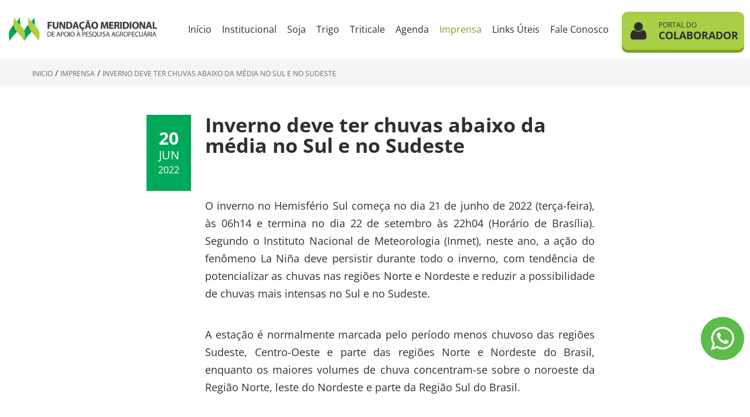

--- FILE ---
content_type: text/html; charset=utf-8
request_url: https://www.fundacaomeridional.com.br/imprensa/inverno-deve-ter-chuvas-abaixo-da-media-no-sul-e-no-sudeste
body_size: 7581
content:
<!DOCTYPE html>
<html>
<head>
    <script src="//tag.goadopt.io/injector.js?website_code=bdb1e8a9-910d-4d91-8898-44367c2e4a45" class="adopt-injector"></script>
    <script>window.adoptHideAfterConsent = true;</script>
    <!-- Global site tag (gtag.js) - Google Analytics -->
    <script async src="https://www.googletagmanager.com/gtag/js?id=UA-156547214-1"></script>
    <script>
        window.dataLayer = window.dataLayer || [];
        function gtag() { dataLayer.push(arguments); }
        gtag('js', new Date());

        gtag('config', 'UA-156547214-1');
    </script>


    <meta charset="utf-8" />
    <meta name="viewport" content="width=device-width, initial-scale=1.0">

    <title>Inverno deve ter chuvas abaixo da média no Sul e no Sudeste</title>


    <link rel="shortcut icon" type="image/x-icon" href="/Content/img/favico.ico">

    <meta name="robots" content="index, follow" />
    <meta http-equiv="Cache-Control" content="no-cache, no-store" />
    <meta http-equiv="Pragma" content="no-cache, no-store" />
    <meta http-equiv="Content-Type" content="text/html; charset=UTF-8" />
    <meta http-equiv="content-language" content="pt-br">
    <meta name="viewport" content="width=device-width, initial-scale=1, maximum-scale=1" />

    <link href="https://maxcdn.bootstrapcdn.com/bootstrap/3.3.7/css/bootstrap.min.css" rel="stylesheet">

    <script src="https://use.fontawesome.com/18303aba91.js"></script>
    <script src="https://kit.fontawesome.com/845932d5ad.js" crossorigin="anonymous"></script>

    <link href="/Content/Site.min.css?v=5" rel="stylesheet" />

    <link href="/content/owlcarousel/dist/assets/owl.carousel.css" rel="stylesheet" />
    <link href="/content/owlcarousel/dist/assets/owl.theme.default.css" rel="stylesheet" />
  
</head>
<body>
    <div class="preload" style="display:none;"></div>

    <header id="header">
        <div class="header-inner">
            <div class="main-nav">
                <nav class="navbar navbar-default nav-left">

                    <div class="navbar-header">

                        <div class="menu-sanduiche">
                            <div class="sand" id="sand" onclick="openNav(this);">
                                <div class="bar1"></div>
                                <div class="bar2"></div>
                                <div class="bar3"></div>
                            </div>
                        </div>

                        <div id="logo">
                            <a href="/">
                                <img class="img-logo" src="/content/img/logo.png" alt="Mercad&#227;o da Prochet">
                            </a>
                        </div>
                        <div class="portal">
                            <a href="/portal-do-colaborador/acesso">
                                <i class="fa fa-user"></i>
                                <div>
                                    <span>portal do</span>
                                    Colaborador
                                </div>
                            </a>
                        </div>
                        <div class="menu">
                            <ul>
                                <li>
                                    <a class="" href="/">Início</a>
                                </li>
                                <li>
                                    <a class="">Institucional</a>
                                    <ul>
                                        <li>
                                            <a href="/institucional/apresentacao" class="">
                                                Quem Somos
                                            </a>
                                        </li>
                                        <li>
                                            <a href="/institucional/parceiros" class="">
                                                Parceiros
                                            </a>
                                        </li>
                                        <li>
                                            <a href="/institucional/conselheiros" class="">
                                                Conselheiros
                                            </a>
                                        </li>
                                        <li>
                                            <a href="/institucional/colaboradores" class="">
                                                Colaboradores
                                            </a>
                                        </li>
                                        <li>
                                            <a href="/institucional/empresassublicenciadas" class="">
                                                Empresas Sublicenciadas
                                            </a>
                                        </li>
                                        <li>
                                            <a href="/institucional/mantenedores" class="">
                                                Mantenedores
                                            </a>
                                        </li>
                                        <li>
                                            <a href="/institucional/recursos-humanos" class="">
                                                Recursos Humanos
                                            </a>
                                        </li>
                                    </ul>
                                </li>
                                <li>
                                    <a class="">Soja</a>
                                    <ul>
                                        <li>
                                            <a href="/soja/cultivares" class="">
                                                Cultivares
                                            </a>
                                        </li>
                                        <li>
                                            <a href="/soja/tecnologias" class="">
                                                Tecnologias
                                            </a>
                                        </li>
                                        <li>
                                            <a href="/soja/regioes-edafoclimaticas" class="">
                                                Regiões Edafoclimáticas
                                            </a>
                                        </li>
                                        <li>
                                            <a href="/soja/historico" class="">
                                                Histórico
                                            </a>
                                        </li>

                                    </ul>
                                </li>
                                <li>
                                    <a class="">Trigo</a>
                                    <ul>
                                        <li>
                                            <a href="/trigo/cultivares" class="">
                                                Cultivares
                                            </a>
                                        </li>
                                        <li>
                                            <a href="/trigo/tecnologias" class="">
                                                Tecnologias
                                            </a>
                                        </li>
                                        <li>
                                            <a href="/trigo/historico" class="">
                                                Histórico
                                            </a>
                                        </li>

                                    </ul>
                                </li>
                                <li>
                                    <a class="">Triticale</a>
                                    <ul>
                                        <li>
                                            <a href="/triticale/cultivares" class="">
                                                Cultivares
                                            </a>
                                        </li>
                                        
                                    </ul>
                                </li>
                                <li>
                                    <a class="" href="/agenda">Agenda</a>
                                </li>
                                <li>
                                    <a class="active">Imprensa</a>
                                    <ul>
                                        <li>
                                            <a href="/imprensa" class="active">
                                                Notícias
                                            </a>
                                        </li>
                                        <li>
                                            <a href="/informativos" class="">
                                                Informativos
                                            </a>
                                        </li>
                                    </ul>
                                </li>
                                <li>
                                    <a class="" href="/links-uteis">Links Úteis</a>
                                </li>
                                <li>
                                    <a class="" href="/contato">Fale Conosco</a>
                                </li>
                            </ul>
                        </div>


                    </div>

                    <div id="myNav" class="overlay">
                        <div class="overlay-content">
                            <div class="search">
                                <form class="busca" form action="/imprensa" method="get">
                                    <button class="icone" type="submit">
                                        <i class="fa fa-search"></i>
                                    </button>
                                    <input type="text" name="busca" placeholder="Buscar notícia" />
                                </form>
                                <a class="closebtn" id="close" onclick="closeNav();">&times;</a>
                            </div>

                            <ul>
                                <li>
                                    <a class="" href="/">Início</a>
                                </li>
                                <li>
                                    <a id="minsti" class="">Institucional</a>
                                    <ul class="lstinstitucional" style="display:none">
                                        <li>
                                            <a href="/institucional/apresentacao" class="">
                                                Quem Somos
                                            </a>
                                        </li>
                                        <li>
                                            <a href="/institucional/parceiros" class="">
                                                Parceiros
                                            </a>
                                        </li>
                                        <li>
                                            <a href="/institucional/conselheiros" class="">
                                                Conselheiros
                                            </a>
                                        </li>
                                        <li>
                                            <a href="/institucional/colaboradores" class="">
                                                Colaboradores
                                            </a>
                                        </li>
                                        <li>
                                            <a href="/institucional/mantenedores" class="">
                                                Mantenedores
                                            </a>
                                        </li>
                                        <li>
                                            <a href="/institucional/recursos-humanos" class="">
                                                Recursos Humanos
                                            </a>
                                        </li>

                                    </ul>
                                </li>
                                <li>
                                    <a id="msoja" class="">Soja</a>
                                    <ul class="lstsoja" style="display:none">
                                        <li>
                                            <a href="/soja/cultivares" class="">
                                                Cultivares
                                            </a>
                                        </li>
                                        <li>
                                            <a href="/soja/tecnologias" class="">
                                                Tecnologias
                                            </a>
                                        </li>
                                        <li>
                                            <a href="/soja/regioes-edafoclimaticas" class="">
                                                Regiões Edafoclimáticas
                                            </a>
                                        </li>
                                        <li>
                                            <a href="/soja/historico" class="">
                                                Histórico
                                            </a>
                                        </li>

                                    </ul>
                                </li>
                                <li>
                                    <a id="mtrigo" class="">Trigo</a>
                                    <ul class="lsttrigo" style="display:none">
                                        <li>
                                            <a href="/trigo/cultivares" class="">
                                                Cultivares
                                            </a>
                                        </li>
                                        <li>
                                            <a href="/trigo/tecnologias" class="">
                                                Tecnologias
                                            </a>
                                        </li>
                                        <li>
                                            <a href="/trigo/historico" class="">
                                                Histórico
                                            </a>
                                        </li>

                                    </ul>
                                </li>
                                <li>
                                    <a id="mtriti" class="">Triticale</a>
                                    <ul class="lsttriti" style="display:none">
                                        <li>
                                            <a href="/triticale/cultivares" class="">
                                                Cultivares
                                            </a>
                                        </li>
                                        
                                    </ul>
                                </li>
                                <li>
                                    <a class="" href="/agenda">Agenda</a>
                                </li>
                                <li>
                                    <a id="mimpre" class="active">Imprensa</a>
                                    <ul class="limpre" style="display:none">
                                        <li>
                                            <a href="/imprensa" class="active">
                                                Notícias
                                            </a>
                                        </li>
                                        <li>
                                            <a href="/informativos" class="">
                                                Informativos
                                            </a>
                                        </li>
                                    </ul>
                                </li>

                                <li>
                                    <a class="" href="/contato">Fale Conosco</a>
                                </li>
                            </ul>
                        </div>
                    </div>
                </nav>


            </div>
        </div>
    </header>
    


<div class="breadcrumb">
    <div class="container">
        <ul>
            <li>
                <a href="/">Inicio</a>
            </li>
            <li>
                <a href="/imprensa">Imprensa</a>
            </li>
            <li>
                <a href="#">
                    Inverno deve ter chuvas abaixo da m&#233;dia no Sul e no Sudeste
                </a>
            </li>
        </ul>
    </div>
</div>
<div class="evento noticia">
    <div class="container">
        <div class="col-md-8 col-md-offset-2">
            <div class="content">
                <div class="data">
                    <div class="dia">20</div>
                    <div class="mes">jun</div>
                    <div class="ano">2022</div>
                </div>

                <div class="nome">Inverno deve ter chuvas abaixo da m&#233;dia no Sul e no Sudeste</div>
                <div>
<p style="text-align: justify;">O inverno no Hemisf&eacute;rio Sul come&ccedil;a no dia 21 de junho de 2022 (ter&ccedil;a-feira), &agrave;s 06h14 e termina no dia 22 de setembro &agrave;s 22h04 (Hor&aacute;rio de Bras&iacute;lia). Segundo o Instituto Nacional de Meteorologia (Inmet), neste ano, a a&ccedil;&atilde;o do fen&ocirc;meno&nbsp;La Ni&ntilde;a&nbsp;deve persistir durante todo o inverno, com tend&ecirc;ncia de potencializar as chuvas nas regi&otilde;es Norte e Nordeste e reduzir a possibilidade de chuvas mais intensas no Sul e no Sudeste.&nbsp;</p>

<p style="text-align: justify;">A esta&ccedil;&atilde;o &eacute; normalmente marcada pelo per&iacute;odo menos chuvoso das regi&otilde;es Sudeste, Centro-Oeste e parte das regi&otilde;es Norte e Nordeste do Brasil, enquanto os maiores volumes de chuva concentram-se sobre o noroeste da Regi&atilde;o Norte, leste do Nordeste e parte da Regi&atilde;o Sul do Brasil.&nbsp;</p>

<p style="text-align: justify;">Al&eacute;m de uma menor incid&ecirc;ncia de radia&ccedil;&atilde;o solar, a esta&ccedil;&atilde;o caracteriza-se tamb&eacute;m, pelas incurs&otilde;es de massas de ar frio, vindas do sul do continente, que provocam queda acentuada da temperatura do ar, resultando em valores m&eacute;dios inferiores a 22&ordm;C sobre a parte leste das regi&otilde;es Sul e Sudeste do Brasil. Esta diminui&ccedil;&atilde;o de temperatura, pode ocasionar:</p>

<p style="text-align: justify;">I) Forma&ccedil;&atilde;o de geadas nas regi&otilde;es Sul, Sudeste e no estado do Mato Grosso do Sul;</p>

<p style="text-align: justify;">II) Queda de neve nas &aacute;reas serranas e planaltos da Regi&atilde;o Sul;</p>

<p style="text-align: justify;">III) Epis&oacute;dios de friagem nos estados do Mato Grosso, Rond&ocirc;nia, Acre e no sul do Amazonas.</p>

<p style="text-align: justify;">Durante a esta&ccedil;&atilde;o, em fun&ccedil;&atilde;o das invers&otilde;es t&eacute;rmicas no per&iacute;odo da manh&atilde;, s&atilde;o comuns as forma&ccedil;&otilde;es de nevoeiros e/ou n&eacute;voa &uacute;mida nas regi&otilde;es Sul, Sudeste e Centro-Oeste, com redu&ccedil;&atilde;o de visibilidade, impactando especialmente em estradas e aeroportos.</p>

<p style="text-align: justify;">Com a redu&ccedil;&atilde;o das chuvas em grande parte do pa&iacute;s nesta &eacute;poca do ano, tem-se a diminui&ccedil;&atilde;o da umidade relativa do ar, que consequentemente, favorece o aumento da incid&ecirc;ncia de queimadas e inc&ecirc;ndios florestais, bem como aumento de doen&ccedil;as respirat&oacute;rias.</p>

<p style="text-align: justify;"><strong>Como ser&aacute; o inverno em 2022 no Brasil:</strong></p>

<p style="text-align: justify;"><strong>Regi&atilde;o Norte</strong></p>

<p style="text-align: justify;">Para a Regi&atilde;o Norte, a previs&atilde;o clim&aacute;tica do Inmet indica maior probabilidade que as chuvas ocorram acima da m&eacute;dia climatol&oacute;gica, principalmente sobre a faixa norte da regi&atilde;o. Em &aacute;reas do sul do Par&aacute; e do Tocantins, existe uma tend&ecirc;ncia de chuvas pr&oacute;ximas e abaixo da m&eacute;dia.</p>

<p style="text-align: justify;">A temperatura do ar nos pr&oacute;ximos meses dever&aacute; permanecer acima da m&eacute;dia em grande parte da regi&atilde;o. Ressalta-se que, as condi&ccedil;&otilde;es de falta de chuvas no sul da Amaz&ocirc;nia, muito comuns nos meses de julho a setembro, aliadas a alta temperatura e baixa umidade relativa do ar, favorecem a incid&ecirc;ncia de queimadas e inc&ecirc;ndios florestais. Por outro lado, isto n&atilde;o descarta a ocorr&ecirc;ncia de eventuais epis&oacute;dios de friagens nesta regi&atilde;o, devido &agrave; passagem de massas de ar frio mais continentais.</p>

<p style="text-align: justify;"><strong>Regi&atilde;o Nordeste</strong></p>

<p style="text-align: justify;">A previs&atilde;o do Inmet indica chuvas acima da m&eacute;dia hist&oacute;rica para toda a faixa pr&oacute;xima ao litoral nordestino, em fun&ccedil;&atilde;o dos impactos da&nbsp;La Ni&ntilde;a&nbsp;e tamb&eacute;m do padr&atilde;o de &aacute;guas mais aquecidas pr&oacute;ximo &agrave; costa. No oeste da Bahia e no sul do Piau&iacute; e do Maranh&atilde;o, as chuvas poder&atilde;o ser pr&oacute;ximas da m&eacute;dia, sendo que estas &aacute;reas j&aacute; se encontram em seu per&iacute;odo menos chuvoso.</p>

<p style="text-align: justify;">Em rela&ccedil;&atilde;o a temperatura, a previs&atilde;o indica que neste inverno haver&aacute; o predom&iacute;nio de temperaturas pr&oacute;ximas e acima da m&eacute;dia em grande parte da regi&atilde;o.&nbsp;</p>

<p style="text-align: justify;"><strong>Regi&atilde;o Centro-Oeste</strong></p>

<p style="text-align: justify;">Na Regi&atilde;o Centro-Oeste, o per&iacute;odo seco j&aacute; teve in&iacute;cio e a tend&ecirc;ncia &eacute; de diminui&ccedil;&atilde;o da umidade relativa do ar nos pr&oacute;ximos meses, com valores di&aacute;rios que podem ficar abaixo de 30% e picos m&iacute;nimos abaixo de 20%. Desta forma, a previs&atilde;o para o inverno indica alta probabilidade de chuvas dentro e abaixo da faixa climatol&oacute;gica em grande parte da regi&atilde;o, exceto em &aacute;reas pontuais no sudoeste do Mato Grosso do Sul e noroeste do Mato Grosso, onde as chuvas poder&atilde;o ser ligeiramente acima da m&eacute;dia.</p>

<p style="text-align: justify;">As temperaturas dever&atilde;o permanecer acima da m&eacute;dia, devido a perman&ecirc;ncia de massas de ar seco e quente, principalmente nos meses de agosto e setembro, favorecendo a ocorr&ecirc;ncia de queimadas e inc&ecirc;ndios florestais. Em algumas localidades do leste do Mato Grosso do Sul e sul do Mato Grosso, as temperaturas poder&atilde;o ser ligeiramente abaixo de seus valores climatol&oacute;gicos, devido &agrave; passagem de algumas massas de ar frio mais continentais.</p>

<p style="text-align: justify;"><strong>Regi&atilde;o Sudeste</strong></p>

<p style="text-align: justify;">Assim como na Regi&atilde;o Centro-Oeste, os meses de julho e agosto correspondem ao per&iacute;odo seco da Regi&atilde;o Sudeste, especialmente no norte de Minas Gerais. Deste modo, a previs&atilde;o do Inmet para o inverno na Regi&atilde;o Sudeste indica que as chuvas devem permanecer pr&oacute;ximas ou ligeiramente abaixo da m&eacute;dia, por&eacute;m n&atilde;o se descarta a ocorr&ecirc;ncia de chuvas pr&oacute;ximas ao litoral da Regi&atilde;o Sudeste, devido a passagem de frentes frias.</p>

<p style="text-align: justify;">No caso das temperaturas, elas devem permanecer acima da m&eacute;dia em grande parte da regi&atilde;o, por&eacute;m n&atilde;o se descarta a possibilidade de queda na temperatura m&eacute;dia do ar devido &agrave; entrada de massas de ar frio, podendo ocorrer forma&ccedil;&atilde;o de geadas em regi&otilde;es de altitude elevada.</p>

<p style="text-align: justify;"><strong>Regi&atilde;o Sul</strong></p>

<p style="text-align: justify;">O progn&oacute;stico do Inmet para os meses de inverno, indica o predom&iacute;nio de chuvas abaixo da m&eacute;dia em grande parte da Regi&atilde;o Sul, em decorr&ecirc;ncia dos impactos do fen&ocirc;meno&nbsp;La Ni&ntilde;a. Por&eacute;m, em &aacute;reas do oeste dos tr&ecirc;s estados, assim como no extremo sul do Rio Grande do Sul, as chuvas poder&atilde;o ocorrer pr&oacute;ximas a ligeiramente acima da climatologia.</p>

<p style="text-align: justify;">Temperaturas pr&oacute;ximas e abaixo da m&eacute;dia s&atilde;o previstas para grande parte da Regi&atilde;o Sul, pois a incurs&atilde;o de massas de ar de origem polar, principalmente nos meses de julho e agosto, poder&atilde;o provocar decl&iacute;nio nas temperaturas possibilitando a ocorr&ecirc;ncia de geadas em algumas localidades, especialmente aquelas de maior altitude. As temperaturas m&eacute;dias acima da climatologia do trimestre est&atilde;o previstas para o norte do Paran&aacute;.</p>

<p style="text-align: justify;">Fonte: Grupo Cultivar</p>
</div>

<p>&nbsp;</p>

                <a href="/imprensa" class="voltar">Volte para a Listagem</a>
            </div>
        </div>
    </div>
</div>
    <footer>
        <div class="info">
            <div class="telefone">
                <div class="principal">
                    Telefone: (43) 3323-7171
                </div>
                <a href="https://api.whatsapp.com/send?phone=5543999232602&text=Olá Fundação Meridional - Vim pelo Site.")" target="_blank">
                    <i class="fa fa-whatsapp"></i> (43) 9 9923-2602
                </a>

            </div>
            <div class="redes">
                <a href="https://www.facebook.com/fundmeridional/" target="_blank">
                    <i class="fa fa-facebook"></i>
                </a>
                <a href="https://www.instagram.com/fundacaomeridional/" target="_blank">
                    <i class="fa fa-instagram"></i>
                </a>
                <a href="https://www.linkedin.com/company/fundacao-meridional-londrina/?viewAsMember=true" target="_blank">
                    <i class="fa fa-linkedin"></i>
                </a>
                <a href="https://www.youtube.com/channel/UCY9v7qJ2B9g7RqNJJK8IECw" target="_blank">
                    <i class="fa fa-youtube"></i>
                </a>
            </div>
            <div class="endereco">
                Avenida Higienópolis, 1100 | 4º Andar | Londrina-PR | CEP 86020-911
            </div>
        </div>
        <div class="copy">
            © 2001 - 2026 Fundação Meridional de Apoio à Pesquisa Agropecuária
        </div>
        <a href="https://goo.gl/maps/4BwXgMxdFnH2" target="_blank" class="mostrar">

            Mostrar no mapa

        </a>
        <a class="ldnasa" href="https://londrinasa.com.br" rel="nofollow"><img src="/Content/img/ldnasa.png" alt="Londrina S/A - Marketing Digital" /> </a>

    </footer>

    <div id="stop" class="scrollTop">
        <span><a href=""><i class="fa fa-arrow-up"></i></a></span>
    </div>

    <a href="https://api.whatsapp.com/send?phone=5543999232602&text=Olá Fundação Meridional - Vim pelo Site.")" class="float__whatsapp" target="_blank">
        <img src="/Content/img/float-whatsapp.svg" alt="whatsapp">
    </a>


    <script src="https://ajax.googleapis.com/ajax/libs/jquery/3.2.1/jquery.min.js"></script>
    <script src="https://maxcdn.bootstrapcdn.com/bootstrap/3.3.7/js/bootstrap.min.js"></script>
    <script src="/Scripts/respond.js"></script>
    
    <script src="/content/owlcarousel/dist/owl.carousel.js"></script>

    

    <script>
        $(window).on('load', function () {
            $("#myModal").modal("show");
        });




        var $loading = $('.preload').hide();
        $(document)
          .ajaxStart(function () {
              $loading.show();
          })
          .ajaxStop(function () {
              $loading.hide();
          });

        function LoaderOut() {
            $(".preload").attr("style", "display:none;");
        }

        function LoaderIn() {
            $(".preload").attr("style", "display:table-cell;");
        }

        function openNav(x) {
            document.getElementById("myNav").style.width = "100%";
            x.classList.toggle("change");

        }

        function closeNav() {
            document.getElementById("myNav").style.width = "0";
            document.getElementById("sand").classList.toggle("change");

        }

        function MenuX(x) {
            $(".sand").classList.toggle("change");
        }

        var scrollTop = $(".scrollTop");

        $(window).scroll(function () {
            // declare variable
            var topPos = $(this).scrollTop();

            // if user scrolls down - show scroll to top button
            if (topPos > 100) {
                $(scrollTop).css("opacity", "1");

            } else {
                $(scrollTop).css("opacity", "0");
            }

        }); // scroll END

        //Click event to scroll to top
        $(scrollTop).click(function () {
            $('html, body').animate({
                scrollTop: 0
            }, 800);
            return false;

        }); // click() scroll top EMD


        

        //$(window).scroll(function (event) {
        //    var body = $('header').offset();
        //    if (body.top > 102) {
        //        $('header').attr('class', 'menu-fixo');
        //    } else {
        //        $('header').attr('class', '');
        //    }
        //    // Do something
        //});



        $('.evento-c').owlCarousel({
            dots: true,
            responsive: {
                0: {
                    items: 1
                },
                600: {
                    items: 1
                },
                992: {
                    items: 2
                }
            }
        });

        $('.blog-c').owlCarousel({
            dots: true,
            margin: 20,
            responsive: {
                0: {
                    items: 1
                },
                600: {
                    items: 1
                },
                992: {
                    items: 3
                }
            }
        });

        $('.owl-three').owlCarousel({
            items: 1,
            thumbs: true,
            thumbImage: true,
            autoplay: true,
            loop: true,
            thumbContainerClass: 'owl-thumbs',
            thumbItemClass: 'owl-thumb-item'

        });

        $("#minsti").click(function () {

            $(".lstinstitucional").slideToggle("slow", function () {

            });
        });

        $("#msoja").click(function () {

            $(".lstsoja").slideToggle("slow", function () {

            });
        });

        $("#mtrigo").click(function () {

            $(".lsttrigo").slideToggle("slow", function () {

            });
        });

        $("#mtriti").click(function () {

            $(".lsttriti").slideToggle("slow", function () {

            });
        });

        $("#mimpre").click(function () {

            $(".limpre").slideToggle("slow", function () {

            });
        });

        $("#soja").click(function () {
            $(this).find(".arrow-up, .arrow-down").toggle();

            $("#lstsoja").slideToggle("slow", function () {

            });
        });

        $("#trigo").click(function () {
            $(this).find(".arrow-up, .arrow-down").toggle();

            $("#lsttrigo").slideToggle("slow", function () {

            });
        });

        $("#triti").click(function () {
            $(this).find(".arrow-up, .arrow-down").toggle();

            $("#lsttriti").slideToggle("slow", function () {

            });
        });

    </script>
</body>

</html>


--- FILE ---
content_type: text/css
request_url: https://www.fundacaomeridional.com.br/Content/Site.min.css?v=5
body_size: 11368
content:
@font-face{font-family:'Open Sans';font-style:normal;font-weight:400;font-stretch:normal;src:url(https://fonts.gstatic.com/s/opensans/v40/memSYaGs126MiZpBA-UvWbX2vVnXBbObj2OVZyOOSr4dVJWUgsjZ0B4gaVc.ttf) format('truetype');}@font-face{font-family:'Open Sans';font-style:normal;font-weight:700;font-stretch:normal;src:url(https://fonts.gstatic.com/s/opensans/v40/memSYaGs126MiZpBA-UvWbX2vVnXBbObj2OVZyOOSr4dVJWUgsg-1x4gaVc.ttf) format('truetype');}body{font-size:14px;font-family:'Open Sans',sans-serif;color:#2f2f2f;}.preload{display:none;position:fixed;height:100%;width:100%;z-index:11000000;vertical-align:middle;text-align:center;background-size:80px!important;background:url(img/loader.gif) center center no-repeat rgba(255,255,255,.9);}.select2-container{max-width:440px!important;}.btn-filtro{width:90px;padding:5px 20px;margin-top:20px;border-radius:5px;text-decoration:none;}#cidadeestado{padding-left:15px;width:auto;font-weight:bold;font-style:italic;}a:focus,a:hover{text-decoration:none!important;}.wrap-banner{position:relative!important;}.wrap-banner .owl-banners .owl-stage-outer{width:100%!important;z-index:-1!important;}.wrap-banner .owl-banners .owl-dots{margin-top:-30px!important;z-index:1000!important;}.tabela-colaborador .table thead tr th a{color:#000;font-size:20px;font-weight:500;}.tabela-colaborador .table thead tr th a i{margin-right:10px;font-size:25px;color:#a8cf45;}.tabela-colaborador .table thead tr th a span{display:flex;align-items:flex-end;font-size:12px;margin:5px 0 0 0;}.menu-colaborador h2{text-align:center;color:#2f2f2f;font-weight:500;margin-bottom:30px;}.menu-colaborador .col-md-6{display:flex;flex-direction:column;align-items:center;margin-bottom:50px;}.menu-colaborador .botao{width:190px;text-align:center;background-color:#a8cf45;border-radius:15px;box-shadow:0 5px 0 #7da121;margin:10px 0;}.menu-colaborador .botao a{align-items:center;color:#000;}.menu-colaborador .botao a p{font-weight:500;font-size:16px;height:30px;margin-top:10px;justify-content:center;display:flex;flex-direction:column;}.menu{display:inline-table;float:right;padding:30px 0;line-height:40px;margin-right:15px;}.menu ul{list-style:none;margin:0;padding:0;}.menu ul li{padding:0;display:inline-table;}.menu ul li:hover ul{visibility:visible;}.menu ul li ul{visibility:hidden;position:absolute;background-color:#f5f5f5;color:#fff;box-shadow:0 8px 16px 0 rgba(0,0,0,.2);z-index:100;list-style:none;padding:0;line-height:20px;font-size:12px!important;min-width:200px;overflow:hidden;}.menu ul li ul li{display:flex;position:relative;}.menu ul li ul li a{padding:10px;}.menu ul li a{padding:0 7px;text-decoration:none;color:#2f2f2f;font-size:16px;cursor:pointer;font-weight:400;}.menu ul li a:hover,.menu ul li a.active{color:#7da121;}.owl-theme .owl-dots .owl-dot.active span,.owl-theme .owl-dots .owl-dot:hover span{background:#fff!important;}.owl-theme .owl-dots .owl-dot span{background:rgba(255,255,255,.2)!important;}header{height:100px;background:#fff;}header .navbar-default{border:0!important;background:#fff!important;}header .navbar-header{width:100%;padding-right:10px;}header .navbar-header .menu-sanduiche{display:none;float:left;width:100px;background-color:#2f2f2f;height:100px;position:relative;margin-right:20px;cursor:pointer;}header .navbar-header .menu-sanduiche .sand{padding:30px;text-align:center;}header .navbar-header .menu-sanduiche .sand .bar1{margin-top:0!important;}header .navbar-header .menu-sanduiche .sand .bar1,header .navbar-header .menu-sanduiche .sand .bar2,header .navbar-header .menu-sanduiche .sand .bar3{width:40px;height:4px;background-color:#fff;margin:6px 0;transition:1.5s;}header .navbar-header .menu-sanduiche .sand:after{content:"MENU";color:#fff;font-size:12px;margin-top:-3px;display:block;}header .navbar-header .menu-sanduiche .change .bar1{-webkit-transform:rotate(-45deg) translate(-9px,6px);transform:rotate(-45deg) translate(-9px,6px);}header .navbar-header .menu-sanduiche .change .bar2{opacity:0;}header .navbar-header .menu-sanduiche .change .bar3{-webkit-transform:rotate(45deg) translate(-7px,-6px);transform:rotate(45deg) translate(-7px,-6px);}header .navbar-header #logo{float:left;padding:30px 15px;display:inline-table;}header .navbar-header #logo a .img-logo{height:40px;}header .navbar-header .portal{padding:20px 0;display:inline-table;float:right;}header .navbar-header .portal a{padding:15px 10px 15px 15px;box-shadow:0 5px 0 #7da121;border-radius:10px;background-color:#a8cf45;line-height:18px;font-size:18px;font-weight:700;color:#2f2f2f;text-transform:uppercase;display:inline-table;}header .navbar-header .portal a i{font-size:35px;float:left;padding-right:20px;}header .navbar-header .portal a div{display:inline-table;float:left;}header .navbar-header .portal a div span{display:block;text-transform:uppercase;font-size:12px;font-weight:400;line-height:16px;}.conteudo{display:inline-table;width:100%;}footer{background-color:#f5f5f5;padding:60px 0 40px 0;color:#2f2f2f;display:inline-table;width:100%;text-align:center;}footer .info{display:block;}footer .info .telefone{line-height:40px;font-size:20px;font-weight:400;margin-bottom:10px;}footer .info .telefone .principal{font-weight:bold;font-size:24px;}footer .info .telefone a{color:#2f2f2f;}footer .info .telefone a i{color:#128c7e;}footer .info .redes{width:100%;display:inline-table;margin-bottom:20px;}footer .info .redes a{line-height:40px;font-size:20px;font-weight:400;margin-bottom:40px;color:#2f2f2f;padding:0 7.5px;}footer .info .endereco{margin-bottom:5px;}footer .mostrar{margin-top:40px;border-radius:20px;background-color:#fff;color:#6a6a6a;font-size:16px;padding:0 25px;line-height:40px;display:inline-table;font-weight:400;text-transform:uppercase;}footer .ldnasa{margin-top:40px;line-height:40px;display:block;}footer .ldnasa img{height:30px!important;}.container{padding:0;}.nav-buttons{float:right;}.nav-buttons .arrow{display:inline-table;cursor:pointer;border-radius:100%;border:3px solid #fff;height:40px;width:40px;line-height:25px;margin-left:5px;text-align:center;}.nav-buttons .arrow i{font-weight:400;font-size:18px;}.scrollTop{position:fixed;right:20px;cursor:pointer;bottom:20px;background-color:#a8cf45;padding:15px 20px;opacity:0;border-radius:100%;transition:all .4s ease-in-out 0s;}.scrollTop a{font-size:22px;color:#fff;}.breadcrumb{background-color:#f5f5f5;line-height:40px;margin:0;padding:0;border-radius:0;position:relative;margin-bottom:50px;}.breadcrumb ul{margin:0;padding:0;list-style:none;}.breadcrumb ul li{padding:0;display:inline-table;}.breadcrumb ul li a{color:#6a6a6a;font-size:12px;font-weight:400;text-transform:uppercase;}.breadcrumb ul li a:hover{text-decoration:underline!important;}.breadcrumb ul li::after{content:" / ";}.breadcrumb ul li:last-child::after{content:none;}.home .tarja{background:#83e766;background:-moz-linear-gradient(-45deg,#83e766 0%,#e4f67e 100%);background:-webkit-linear-gradient(-45deg,#83e766 0%,#e4f67e 100%);background:linear-gradient(135deg,#83e766 0%,#e4f67e 100%);filter:progid:DXImageTransform.Microsoft.gradient(startColorstr='#83e766',endColorstr='#e4f67e',GradientType=1);display:table;width:100%;}.home .tarja a{width:100%;text-align:center;vertical-align:middle;padding:10px 0;display:inline-table;}.home .tarja a .titulo{display:inline-block;color:#2f2f2f;text-align:center;line-height:100px;margin-bottom:0;position:relative;}.home .tarja a .titulo:after{content:"Clique aqui";width:100%;position:absolute;font-size:14px;top:35px;margin:0 auto;left:0;}.home .tarja a img{display:inline;height:100px;padding:0 20px;}.home .titulo{font-size:28px;font-weight:700;text-transform:uppercase;margin-bottom:30px;}.home .noticias{background-color:#2f2f2f;padding:60px 0 40px 0;}.home .noticias .titulo{color:#fff;}.home .noticias .item{position:relative;display:inline-table;padding:40px 40px 80px 40px;min-height:275px;border:4px solid #fff;}.home .noticias .item .nome{color:#fff;font-size:26px;font-weight:700;}.home .noticias .item .data{position:absolute;bottom:40px;color:#fff;font-size:16px;font-weight:400;}.home .eventos{background:#fff;padding:60px 0 40px 0;}.home .eventos .filtros{display:inline-table;float:right;}.home .eventos .filtros .btn{border-radius:20px!important;border:1px solid #dbdbdb!important;box-shadow:none!important;color:#6a6a6a!important;font-size:16px!important;text-transform:uppercase!important;background-color:#fff!important;margin-left:10px!important;padding:0 25px!important;line-height:38px!important;outline:0!important;outline-offset:0!important;float:left;}.home .eventos .filtros .active{background:#f5f5f5!important;border:1px solid #f5f5f5!important;}.home .eventos .owl-eventos .owl-nav.disabled,.home .eventos .owl-eventos .owl-dots.disabled{display:none!important;}.home .eventos .owl-eventos .item{background-color:#f5f5f5;height:200px;overflow:hidden;position:relative;}.home .eventos .owl-eventos .item .img{padding:0;height:100%;background:url(img/evento.png) no-repeat;background-position:center;background-size:cover;}.home .eventos .owl-eventos .item .img .data{background-color:#00a859;padding:25px 20px;position:absolute;top:0;left:0;font-weight:400;color:#fff;text-align:center;text-transform:uppercase;}.home .eventos .owl-eventos .item .img .data .dia{font-size:30px;line-height:30px;font-weight:700;}.home .eventos .owl-eventos .item .img .data .mes{font-size:20px;}.home .eventos .owl-eventos .item .img .data .ano{font-size:16px;}.home .eventos .owl-eventos .item .info{padding-left:40px;}.home .eventos .owl-eventos .item .info .tag{border-radius:4px;background-color:#fff;padding:0 5px;margin-top:20px;margin-bottom:10px;display:inline-table;color:#6a6a6a;font-size:14px;font-weight:400;text-transform:uppercase;}.home .eventos .owl-eventos .item .info .nome{color:#2f2f2f;line-height:30px;font-size:28px;font-weight:700;margin-bottom:15px;}.home .eventos .owl-eventos .item .info .inscricao{border-radius:19px;background-color:#a8cf45;line-height:40px;padding:0 20px;color:#fff;font-size:16px;display:inline-table;font-weight:400;text-transform:uppercase;}.home .eventos .owl-eventos .item .info .cidade{color:#2f2f2f;font-size:16px;font-weight:400;}.home .ic{background-color:#f5f5f5;padding:60px 0 40px 0;}.home .ic .nav-buttons .arrow{border-color:#2f2f2f;color:#2f2f2f;}.home .ic div{padding:0!important;}.home .ic .informativo{height:380px;overflow:hidden;position:relative;margin-right:20px!important;}.home .ic .informativo .img img{width:100%;}.home .ic .informativo .img .info{background-color:rgba(0,0,0,.8);padding:30px 50px!important;text-align:center;position:absolute;display:inline-table;bottom:0;width:100%;}.home .ic .informativo .img .info .titulo{color:#fff;font-size:26px;font-weight:700;text-transform:uppercase;}.home .ic .informativo .img .info .download{border-radius:10px;background-color:#00a859;line-height:60px;padding:0;width:100%;color:#fff;font-size:20px;font-weight:700;text-transform:uppercase;}.home .mcp{padding:60px 0 40px 0;text-align:center;}.home .mcp .filtros{display:inline-table;}.home .mcp .filtros a{cursor:pointer;padding:0 20px;font-size:18px;font-weight:700;text-transform:uppercase;color:rgba(47,47,47,.2);}.home .mcp .filtros a.active{color:#2f2f2f;}.home .mcp .colaboradores a{padding:50px;display:inline-table;}.home .mcp .colaboradores a img{border:1px solid #f5f5f5;}.home .mcp .parceiros a{padding:50px;display:inline-table;}.home .mcp .parceiros a img{max-height:130px!important;}.lista-colaboradores .item{padding:15px;border-bottom:1px solid #f5f5f5;}.lista-colaboradores .item:last-child{border-bottom:0;}.lista-colaboradores .item .img{display:table-cell;}.lista-colaboradores .item .img img{display:inline-table;max-width:140px;max-height:100%;}.lista-colaboradores .item .info{padding-left:40px;display:table-cell;vertical-align:middle;}.lista-colaboradores .item .info .nome{font-weight:bold;font-size:16px;}.lista-colaboradores .item .info .contato span{padding:0 5px;}.lista-colaboradores .item .info .contato span i{font-size:14px;}.noticia .content .nome{min-height:130px!important;}.arrow-up,.arrow-down{float:right;font-size:14px;margin-right:15px;}.none{display:none;}.blog .item{position:relative;display:inline-table;padding:0 7.5px 0 7.5px;}.blog .item a{display:inline-table;width:100%;padding:40px 40px 80px 40px;margin:7.5px;min-height:275px;border:4px solid #2f2f2f;}.blog .item a .nome{color:#2f2f2f;font-size:26px;font-weight:700;height:150px;overflow:hidden;}.blog .item a .data{position:absolute;bottom:40px;color:#2f2f2f;font-size:16px;font-weight:400;}.blog .item:hover a{background:#2f2f2f;}.blog .item:hover a .nome,.blog .item:hover a .data{color:#fff;}.pagina{padding-bottom:40px;}.pagina .title.page{color:#2f2f2f;font-size:22px;font-weight:700;text-transform:uppercase;margin:0;}.pagina .form{margin-top:40px;margin-bottom:80px;}.pagina .form span{width:100%;display:inline-table;}.pagina .form .select2{width:100%!important;}.pagina .form .select2 span.select2-selection{border-radius:5px!important;width:100%;border:1px solid #dbdbdb;padding:11px 20px!important;display:inline-table;}.pagina .form .select2 .dropdown-wrapper{display:block!important;}.pagina .form input[type=text],.pagina .form input[type=email],.pagina .form select,.pagina .form input[type=password]{border-radius:5px;width:100%;border:1px solid #dbdbdb;padding:15px 20px;display:inline-table;margin-bottom:20px;}.pagina .form textarea{border-radius:5px;border:1px solid #dbdbdb;padding:15px 20px;display:inline-table;margin-bottom:20px;width:100%;min-height:153px;}.pagina .form input[type=submit]{border-radius:20px;background-color:#00a859;color:#fff;font-size:16px;font-weight:400;display:inline-table;padding:9px 100px;float:none;margin-top:0;text-align:center;border:0;text-transform:uppercase;}.pagina .form input:focus,.pagina .form textarea:focus,.pagina .form select:focus{border:1px solid #2f2f2f;outline:0;outline-offset:0;}.pagina .form .form{padding-right:20px;}.pagina .form .form span{padding:0 0 10px 20px;color:#6a6a6a;display:inline-table;width:100%;float:left;text-align:left;font-size:12px;text-transform:uppercase;}.pagina .form .form.mensagem{padding-right:0!important;}.pagina .form .cadastro{padding-left:0!important;}.pagina .form .cadastrado{padding-right:0!important;}.pagina .categoria{margin-bottom:200px;}.pagina .categoria ul{margin:0;padding:0;list-style:none;}.pagina .categoria ul li.nomecategoria a.cate{cursor:pointer;background-color:#2f2f2f!important;line-height:60px!important;color:#fff!important;font-size:22px!important;min-width:200px;border:0;font-weight:700!important;text-transform:uppercase!important;margin-bottom:20px;}.pagina .categoria ul li.nomecategoria ul{margin-bottom:20px!important;}.pagina .categoria ul li.nomecategoria a.cate:hover{border-color:none;color:none;}.pagina .categoria ul li{padding:0;}.pagina .categoria ul li a{border-left:2px solid #f5f5f5;font-size:16px;font-weight:400;text-transform:uppercase;line-height:50px;display:inline-table;padding-left:20px;color:#6a6a6a;}.pagina .categoria ul li a.active{border-color:#a8cf45;color:#a8cf45;}.pagina .categoria ul li a:hover{border-color:#a8cf45;color:#a8cf45;}.pagina .content{padding-bottom:60px;text-align:justify;}.pagina .content h2:first-child{margin-top:0;}.pagina .content h2{margin-top:60px;color:#2f2f2f;font-family:"Open Sans";margin-bottom:40px;font-size:28px;font-weight:700;}.pagina .content p{color:#2f2f2f;font-size:18px;margin-bottom:40px;line-height:30px;}.pagina .content b,.pagina .content i{color:#2f2f2f;font-size:18px;line-height:30px;}.pagina .content table{margin-bottom:40px;}.pagina .content table tbody tr td p{margin-bottom:10px;}.pagina .content .documentos p{margin-bottom:0!important;}.pagina .content .documentos p a{color:#2f2f2f;}.pagina .content .documentos p a i{padding-left:10px;font-size:20px;}.pagina .content .documentos p a:hover{text-decoration:underline!important;}.pagina .content .colaboradores b{display:block;margin-bottom:10px;}.pagina .content .colaboradores a{margin-bottom:20px;display:inline-table;border:1px solid #f5f5f5;}.pagina .content .CONVENCIONAL{color:#090!important;}.pagina .content .RR{color:#06f!important;}.pagina .content .INTACTA{color:#f90!important;}.pagina .content .tag span{font-weight:bold;}.tb-cultivares{margin-top:-20px;}.tb-cultivares thead{line-height:30px;background-color:#00a859;color:#fff;}.tb-cultivares thead tr th{padding:10px;}.tb-cultivares tbody tr:first-child{margin-top:20px;}.tb-cultivares tbody tr td{padding:15px 10px;text-align:center;line-height:20px;}.tb-cultivares tbody tr td i.fa-spin{float:right;position:absolute;margin-top:5px;color:#6a6a6a;}.tb-cultivares tbody tr td i.ck-sl{color:#00a859;float:right;position:absolute;margin-top:5px;}.tb-cultivares tbody tr td input,.tb-cultivares tbody tr td select{padding:10px;margin-bottom:0;}.tb-cultivares tbody tr td .obg{border:1px solid #a12121!important;}.tb-cultivares tbody tr td .ok{border:1px solid #6a6a6a!important;}.tb-cultivares tbody tr td select{float:left;min-width:120px;}.tb-cultivares tbody tr td input{min-width:120px;display:inline-table;}.tb-cultivares tbody tr td input[type=text]{height:42px;}.tb-cultivares tbody tr td a{font-weight:bold;color:#2f2f2f;}.tb-cultivares tbody tr td a:hover{text-decoration:underline!important;}.tb-cultivares tbody tr td b{color:#00a859;}.tb-cultivares tbody.divergente tr td a{font-weight:400;}.informativos{margin-top:40px;padding-bottom:60px;}.informativos .informativo{height:380px;overflow:hidden;position:relative;margin-right:0!important;margin-bottom:20px;}.informativos .informativo .img{position:relative;height:380px;}.informativos .informativo .img img{width:100%;}.informativos .informativo .img .info{background-color:rgba(0,0,0,.8);padding:30px 50px!important;text-align:center;position:absolute;display:inline-table;bottom:0;width:100%;}.informativos .informativo .img .info .titulo{color:#fff;font-size:26px;font-weight:700;text-transform:uppercase;margin-bottom:30px;}.informativos .informativo .img .info .download{border-radius:10px;background-color:#00a859;line-height:60px;padding:0;width:100%;color:#fff;font-size:20px;font-weight:700;text-transform:uppercase;}.select2-container--default .select2-selection--single .select2-selection__arrow{height:40px!important;}.select2-container--default .select2-selection--single{height:auto!important;border-radius:0!important;padding:6px!important;}.steps #progressbar{margin-bottom:30px;overflow:hidden;counter-reset:step;max-width:1000px;margin:0 auto 20px auto;}.steps #progressbar li{list-style-type:none;color:#2f2f2f;text-transform:uppercase;font-size:12px;width:14%;text-align:center;float:left;position:relative;}.steps #progressbar li.bold{font-weight:bold;}.steps #progressbar li a{padding-top:46px;}.steps #progressbar li:before{content:counter(step);counter-increment:step;width:30px;line-height:30px;display:block;font-size:10px;color:#2f2f2f;background:#f5f5f5;border-radius:3px;text-align:center;margin:0 auto 5px auto;border:1px solid #00a859;}.steps #progressbar li:after{content:'';width:100%;height:2px;background:#27ae60;position:absolute;left:-50%;top:15px;z-index:-1;}.steps #progressbar li:first-child:after{content:none;}.steps #progressbar li.active:before,.steps #progressbar li.active:after{background:#27ae60;color:#fff;}.estados{padding-top:80px;}#svg-map a{text-decoration:none;}#svg-map a:hover{cursor:pointer;text-decoration:none;}#svg-map a:hover path,#svg-map a:hover .circle{fill:#00a859!important;cursor:pointer;}#svg-map .circle{fill:#6d6e71;}#svg-map path{fill:#6d6e71;}#svg-map text{fill:#fff;font-size:12px;cursor:pointer;font-weight:bold;}#svg-map a.ativo path,#svg-map a.ativo .circle{fill:#00a859!important;cursor:pointer;}.cultivares .title{text-align:center;margin-top:40px!important;}.cultivares .cat-cultivar .pgtitle{cursor:pointer;margin-top:0;font-size:18px;}.cultivares .cat-cultivar .arrow-up,.cultivares .cat-cultivar .arrow-down{float:none!important;}.cultivares .cat-cultivar table{-webkit-transition:height .3s linear,padding-top .3s linear,padding-bottom .3s linear,border-top-width .3s linear,border-bottom-width .3s linear;transition:height .3s linear,padding-top .3s linear,padding-bottom .3s linear,border-top-width .3s linear,border-bottom-width .3s linear;}.cultivares .filtros .select2-container--default .select2-selection--single{padding:2.5px 15px!important;border:1px solid #f5f5f5!important;text-align:left!important;}.cultivares .filtros .select2-container--default .select2-selection--single .select2-selection__arrow{height:35px!important;}.cultivares .filtros .filtro{display:inline-table;width:auto;border:0;padding:10px;margin-left:0;box-shadow:none;border-radius:0;vertical-align:top;}.cultivares .filtros a{display:inline-table;font-size:19px;margin:0 10px;}.cultivares .filtros .titulo{display:block;font-weight:bold;font-size:19px;padding:10px 0;}.cultivares .filtros .nome{background:#f5f5f5;padding:5px 10px;text-transform:uppercase;font-weight:bold;font-style:italic;margin-bottom:10px;}.cultivares .filtros select{padding:5px 15px;border:1px solid #f5f5f5;}.cultivares .filtros select:focus,.cultivares .filtros .select2-selection:focus{outline:0!important;outline-offset:0!important;}.cultivares .filtros ul{margin:0;margin-bottom:10px;padding:0;list-style:none;}.cultivares .filtros ul li a{border-left:2px solid #f5f5f5;font-size:14px;font-weight:400;text-transform:uppercase;line-height:30px;display:inline-table;padding-left:20px;color:#6a6a6a;}.cultivares .filtros ul li a.active{border-color:#a8cf45;color:#a8cf45;}.cultivares .filtros ul li a:hover{border-color:#a8cf45;color:#a8cf45;}.cultivares .content h1.title{margin-bottom:10px;}.cultivares .content .tb-cultivares{margin-top:0!important;}.cultivares .content .tb-cultivares tbody tr td{text-align:left!important;}.cultivares .content .tb-cultivares tbody tr td input{max-width:180px;padding-right:40px;}.cultivares .content .tb-cultivares tbody tr td input:not(:placeholder-shown){border:1px solid #00a859;}.cultivares .content .tb-cultivares tbody tr td input:placeholder-shown{border:1px solid #a12121!important;}.cultivares .content .tb-cultivares tbody tr td .upsave{position:absolute;right:0;height:100%;border:0;box-shadow:none;border-radius:5px;line-height:42px;border-top-left-radius:0;border-bottom-left-radius:0;}.cultivares .content .tb-cultivares tbody tr td .upsave i{vertical-align:middle;}.cultivares .content .tb-cultivares .text-right{text-align:right!important;}.cultivares .content .tb-cultivares .text-left{text-align:left!important;}.cultivares .content .tb-cultivares tbody tr:nth-child(odd){background-color:#f5f5f5;}.cultivares .content .tb-cultivares tfoot td{text-align:center;}.cultivares .content .tb-cultivares tfoot .linkbtn{display:inline-table!important;width:auto!important;min-width:auto!important;}.cultivares .content .tb-cultivares b{font-size:14px;color:#2f2f2f!important;}.cultivares .content .tb-cultivares i.fa-whatsapp{color:#00a859;}.cultivares .content .tb-cultivares .ver-contato{box-shadow:0 5px 0 #7921a1;border-radius:10px;background-color:#8645cf;line-height:14px;font-size:14px;font-weight:700;color:#fff;text-transform:uppercase;display:inline-block;padding:0 10px;cursor:pointer;margin-bottom:5px;}.cultivares .content .tb-cultivares .ver-contato i{color:#fff;}.cultivares .content .tb-cultivares .linkbtn{line-height:14px;font-size:14px;font-weight:700;color:#fff;display:inline-block!important;width:auto!important;text-transform:uppercase;padding:0 10px;}.cultivares .content .tb-cultivares .linkbtn i{color:#fff;}.cultivares .editar{box-shadow:0 5px 0 #7da121;border-radius:10px;background-color:#a8cf45;line-height:14px;font-size:14px;font-weight:700;color:#fff;text-transform:uppercase;display:inline-block;padding:0 10px;cursor:pointer;}.cultivares .editar i{color:#2f2f2f;}.cultivares .linkbtn{box-shadow:0 5px 0 #2157a1;border-radius:10px;background-color:#456ecf;line-height:14px;font-size:14px;font-weight:700;color:#fff;text-transform:uppercase;display:inline-block;padding:15px 10px;cursor:pointer;text-align:center;margin-bottom:20px;width:100%;}.cultivares .linkbtn i{color:#fff;}.cultivares .linkbtn.add{box-shadow:0 5px 0 #027c43;background-color:#00a859;border:0;min-width:120px;margin-bottom:5px;}.cultivares .plus{box-shadow:0 5px 0 #027c43;background-color:#00a859;border:0;}.cultivares .conta .linkbtn{width:auto;margin-left:20px;padding-right:20px;padding-left:20px;}.linkanexo{box-shadow:0 5px 0 #2157a1;border-radius:10px;background-color:#456ecf;cursor:pointer;text-align:center;line-height:14px;font-size:14px;font-weight:700;color:#fff!important;display:inline-block!important;width:auto!important;text-transform:uppercase;padding:0 10px;}.excluir,.excluiranexo,.excluirestado{box-shadow:0 5px 0 #a12121!important;border-radius:10px!important;background-color:#cf4545!important;line-height:14px!important;font-size:14px!important;font-weight:700!important;color:#fff!important;text-transform:uppercase!important;display:inline-block!important;padding:0 10px!important;cursor:pointer!important;vertical-align:top;}.excluir i,.excluiranexo i,.excluirestado i{color:#fff;}.modal .modal-title{font-weight:bold;font-size:22px;float:left;}.modal .modal-body .tb-cultivares{margin-top:20px;}.modal .modal-body .tb-cultivares tr td{text-align:left;vertical-align:middle;}.modal .modal-body .tb-cultivares tr td a.delproducao{float:right;}.modal .modal-body .tb-cultivares tr td i{font-size:18px;line-height:30px;}.modal .modal-body .info span{font-weight:bold;}.modal form,.modal .form{margin:0!important;}.modal .link{border-radius:10px;background-color:#00a859;color:#fff;font-size:16px;font-weight:400;display:inline-table;padding:10px 30px;float:right;text-align:center;border:0;text-transform:uppercase;margin-left:10px;cursor:pointer;}.modal .fechar{border-radius:10px;background-color:#ddd;color:#2f2f2f;font-size:16px;font-weight:400;display:inline-table;padding:10px 30px;float:right;text-align:center;border:0;text-transform:uppercase;}.tpage{color:#2f2f2f;font-size:22px;margin-bottom:20px;line-height:40px;display:inline-table;width:100%;font-weight:700;text-transform:uppercase;}.box .title.page{margin-bottom:40px;}.mi .title{margin-bottom:30px!important;}.agenda .filtros{display:inline-table;float:right;}.agenda .filtros .btn{float:left;border-radius:20px!important;border:1px solid #dbdbdb!important;box-shadow:none!important;color:#6a6a6a!important;font-size:16px!important;text-transform:uppercase!important;background-color:#fff!important;margin-left:10px!important;padding:0 25px!important;line-height:38px!important;outline:0!important;outline-offset:0!important;}.agenda .filtros .active{background:#f5f5f5!important;border:1px solid #f5f5f5!important;}.agenda .eventos .eventol:nth-child(odd){padding-right:20px;}.agenda .eventos .eventol{padding:0;padding-bottom:20px;}.agenda .eventos .eventol .item{background-color:#f5f5f5;height:200px;overflow:hidden;position:relative;}.agenda .eventos .eventol .item .img{padding:0;height:100%;background:url(img/evento.png) no-repeat;background-position:center;background-size:cover;}.agenda .eventos .eventol .item .img .data{background-color:#00a859;padding:25px 20px;position:absolute;top:0;left:0;font-weight:400;color:#fff;text-align:center;text-transform:uppercase;}.agenda .eventos .eventol .item .img .data .dia{font-size:30px;line-height:30px;font-weight:700;}.agenda .eventos .eventol .item .img .data .mes{font-size:20px;}.agenda .eventos .eventol .item .img .data .ano{font-size:16px;}.agenda .eventos .eventol .item .info{padding-left:40px;}.agenda .eventos .eventol .item .info .tag{border-radius:4px;background-color:#fff;padding:0 5px;margin-top:20px;margin-bottom:10px;display:inline-table;color:#6a6a6a;font-size:14px;font-weight:400;text-transform:uppercase;}.agenda .eventos .eventol .item .info .nome{color:#2f2f2f;line-height:30px;font-size:28px;font-weight:700;margin-bottom:15px;}.agenda .eventos .eventol .item .info .inscricao{border-radius:19px;background-color:#a8cf45;line-height:40px;padding:0 20px;color:#fff;font-size:16px;display:inline-table;font-weight:400;text-transform:uppercase;}.agenda .eventos .eventol .item .info .cidade{color:#2f2f2f;font-size:16px;font-weight:400;}.evento .content{padding-left:85px;}.evento .content .data{background-color:#00a859;padding:25px 20px;position:absolute;top:0;left:0;font-weight:400;color:#fff;text-align:center;text-transform:uppercase;}.evento .content .data .dia{font-size:30px;line-height:30px;font-weight:700;}.evento .content .data .mes{font-size:20px;}.evento .content .data .ano{font-size:16px;}.evento .content .categoria{color:#6a6a6a;display:block;font-size:14px;text-transform:uppercase;margin-bottom:10px;}.evento .content .nome{color:#2f2f2f;font-size:34px;font-weight:700;line-height:35px;margin-bottom:10px;display:block;}.evento .content .cidade{display:block;color:#2f2f2f;font-size:16px;margin-bottom:40px;}.evento .content .img{text-align:center;margin-bottom:30px;}.evento .content .img img{display:inline-table;}.evento .content .voltar{width:100%;display:inline-table;line-height:40px;color:#6a6a6a;font-size:16px;text-transform:uppercase;border-radius:19px;border:1px solid #dbdbdb;background-color:#fff;margin-bottom:80px;text-align:center;}.evento .content p>span,.evento .content p>div{font-size:18px!important;line-height:30px!important;margin-bottom:40px!important;font-family:'Open Sans',sans-serif!important;}.evento .content p{display:inline-table;width:100%;color:#2f2f2f!important;font-size:18px!important;font-weight:400;line-height:30px!important;margin-bottom:40px!important;font-family:'Open Sans',sans-serif!important;}.overlay{display:none;height:100%;width:0;position:fixed;z-index:100000;top:0;left:0;background-color:rgba(0,0,0,.6);overflow:hidden;transition:.5s;}.overlay ul{padding:0;list-style:none;}.overlay ul li ul{padding:0 35px;background:#f5f5f5;}.overlay ul li ul li a{font-size:22px;}.overlay a{padding:15px 40px;text-decoration:none;color:#2f2f2f;font-size:26px;font-weight:400;display:block;transition:.3s;cursor:pointer;}.overlay a.active{color:#7da121;}.overlay a:hover,.overlay .overlay a:focus{color:#7da121;}.overlay .closebtn{display:table-cell;position:relative;cursor:pointer;font-size:50px;line-height:25px;text-align:center;color:#fff;padding:35px 18px;background-color:#2f2f2f;}.overlay .overlay-content{overflow-y:auto!important;position:relative;top:0;background:#fff;width:380px;height:100%;}.overlay .overlay-content .search{display:table;width:100%;}.overlay .overlay-content .search .busca{background:#f5f5f5;display:table-cell;line-height:98px;padding:0 0 0 15px;vertical-align:middle;}.overlay .overlay-content .search .busca input,.overlay .overlay-content .search .busca button{border:0;background:transparent;}.overlay .overlay-content .search .busca input{color:#aaa;font-size:18px;width:80%;font-style:italic;}.overlay .overlay-content .search .busca input:focus{outline:0;outline-offset:0;}.overlay .overlay-content .search .busca .icone{font-size:25px;color:#6a6a6a;}#lblanexo{cursor:pointer;overflow:hidden;padding:20px 60px;text-align:center;position:relative;border-radius:5px;width:100%;border:1px solid #dbdbdb;padding:15px 20px;display:inline-table;margin-bottom:20px;}#anexo{display:none;}@media screen and (max-width:600px){.wrap-banner{height:auto;}.menu{display:none;}.overlay{display:block;}header .navbar-header{display:table;padding:0;margin-left:0;}header .navbar-header .menu-sanduiche,header .navbar-header #logo{display:table-cell;float:none;}header .navbar-header .menu-sanduiche{height:auto;display:inline-table;}header .navbar-header #logo{vertical-align:middle;padding:0 15px 0 0;}header .navbar-header #logo a .img-logo{width:100%;height:auto;}header .navbar-header .portal{display:none;}.breadcrumb{padding:10px 15px;margin-bottom:20px;line-height:20px;}.evento .content{padding-left:0!important;}.evento .content .data{position:relative;padding:10px;margin-bottom:20px;}.home .tarja .titulo{vertical-align:middle;line-height:35px;font-size:16px;}.home .tarja img{height:50px!important;}.home .noticias,.home .eventos,.home .ic,.home .mcp{padding:20px 15px;}.home .ic .informativo{margin-right:0!important;margin-bottom:20px;}.home .mcp .colaboradores a,.home .mcp .parceiros a{padding:20px;}#listamcp img{width:100%;}.pagina{padding:0 15px;}.pagina form .form.mensagem{padding-right:15px!important;}.pagina form input[type=submit]{margin-top:0;display:inline-table;float:none;margin:10px 0;width:100%;}.pagina .categoria{margin-bottom:0;}.pagina .categoria ul li a{width:100%;}.pagina .content p{margin-bottom:20px;}.pagina .content p img{width:100%!important;}table{overflow-x:auto;overflow-y:hidden;display:block;border:0;}table tbody tr td{min-width:150px;}table:after{display:block;content:"Deslize a tabela para o lado para ver mais";font-style:italic;padding-top:10px;text-decoration:underline;font-size:12px;}.blog .item{display:inline-flex;}.box .title.page{margin-bottom:20px;}.agenda{padding:0 15px;}.agenda .filtros{width:100%;text-align:center;float:none;}.agenda .filtros .btn{font-size:14px!important;padding:0 15px!important;margin:0 5px!important;}.agenda .eventos .eventol{padding:0 0 20px 0!important;}.agenda .eventos .eventol .item{min-height:200px;height:auto!important;}.agenda .eventos .eventol .item .img{min-height:200px;}.agenda .eventos .eventol .item .info{padding:0 15px;}.agenda .eventos .eventol .item .info .nome{font-size:22px;}.cultivares .content .tb-cultivares .ver-contato span{display:none;}}.checkbox{display:none;}.checkbox+label{background-color:#fff;border:2px solid #e7e7e7;padding:9px;top:4px;border-radius:3px;display:inline-block;position:relative;margin-bottom:0;}.idwhats{width:auto!important;padding:10px!important;}.checkbox:checked+label{background-color:#fff;border:2px solid #e7e7e7;color:#99a1a7;top:4px;}.checkbox:checked+label:after{content:'✔';font-size:24px;position:absolute;top:-11px;left:1px;color:#00a859;}.float__whatsapp{animation:effect--fade_in_right 2s;position:fixed;bottom:105px;right:10px;width:74px;height:74px;background-color:#5bbc48;display:flex;justify-content:center;align-items:center;margin-left:auto;z-index:2999;border:0;border-radius:50px;}.float__whatsapp img{width:40px;}.float__whatsapp:hover{background-color:#fff;box-shadow:0 0 26px rgba(0,0,0,.2);}.float__whatsapp:hover img{filter:brightness(0) saturate(100%) invert(56%) sepia(83%) saturate(464%) hue-rotate(91deg) brightness(96%) contrast(91%);}@media(max-width:1200){.float__whatsapp{width:50px;height:50px;}.float__whatsapp img{width:30px;}}

--- FILE ---
content_type: image/svg+xml
request_url: https://www.fundacaomeridional.com.br/Content/img/float-whatsapp.svg
body_size: 1326
content:
<svg xmlns="http://www.w3.org/2000/svg" width="29.322" height="29.551" viewBox="0 0 29.322 29.551">
  <g id="float-whatsapp" transform="translate(-213.027 -606.363)">
    <path id="whatsapp" d="M18.8,16.849a8.715,8.715,0,0,1,1.861.84A8.27,8.27,0,0,1,22.373,18.7a.81.81,0,0,1,.038.286,4.021,4.021,0,0,1-.325,1.451,2.562,2.562,0,0,1-1.355,1.251,4.514,4.514,0,0,1-1.947.507,10.313,10.313,0,0,1-3.627-1.184,10.884,10.884,0,0,1-3.245-2.253,25.175,25.175,0,0,1-2.825-3.532,6.676,6.676,0,0,1-1.355-3.7V11.37A4.222,4.222,0,0,1,9.144,8.354a1.444,1.444,0,0,1,.993-.42,3.016,3.016,0,0,1,.344.029,3.069,3.069,0,0,0,.362.029.785.785,0,0,1,.506.124,1.377,1.377,0,0,1,.3.525q.153.382.63,1.68a11.344,11.344,0,0,1,.478,1.432,1.94,1.94,0,0,1-.658,1.1q-.658.7-.659.887a.544.544,0,0,0,.1.286,8.607,8.607,0,0,0,1.947,2.616,12.183,12.183,0,0,0,2.882,1.928.845.845,0,0,0,.42.134q.286,0,1.031-.926t.993-.926ZM14.928,26.967a11.67,11.67,0,0,0,4.649-.954,11.806,11.806,0,0,0,6.385-6.385,11.8,11.8,0,0,0,0-9.3,11.806,11.806,0,0,0-6.385-6.385,11.8,11.8,0,0,0-9.3,0A11.806,11.806,0,0,0,3.894,10.33,11.871,11.871,0,0,0,5.231,22L3.723,26.451l4.62-1.469a11.738,11.738,0,0,0,6.585,1.985Zm0-26.382A13.987,13.987,0,0,1,20.512,1.73,14.228,14.228,0,0,1,28.176,9.4a14.182,14.182,0,0,1,0,11.167,14.228,14.228,0,0,1-7.665,7.665,13.979,13.979,0,0,1-5.583,1.145A14.174,14.174,0,0,1,7.96,27.578L0,30.136,2.6,22.4A14.311,14.311,0,0,1,1.68,9.4,14.228,14.228,0,0,1,9.345,1.73,13.963,13.963,0,0,1,14.928.585Z" transform="translate(213.027 605.778)" fill="#fff"/>
  </g>
</svg>
